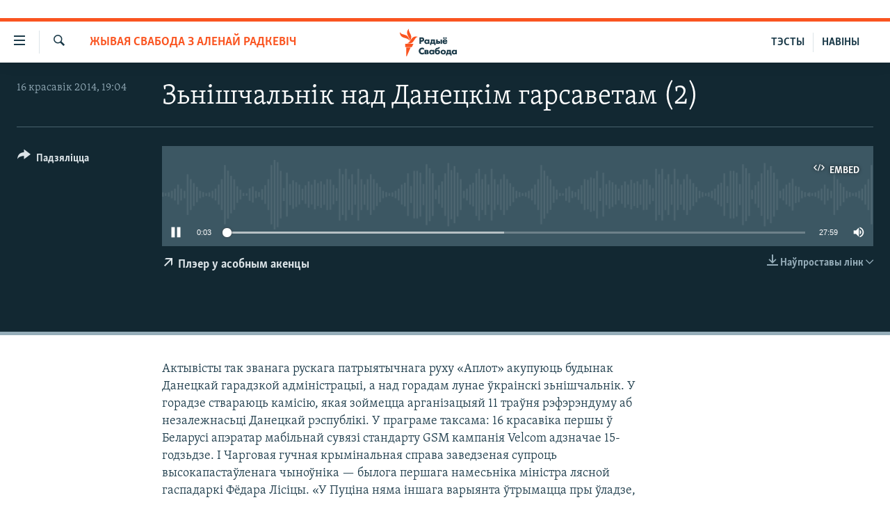

--- FILE ---
content_type: text/html; charset=utf-8
request_url: https://www.svaboda.org/a/26454971.html
body_size: 14468
content:

<!DOCTYPE html>
<html lang="be" dir="ltr" class="no-js">
<head>
<link href="/Content/responsive/RFE/be-BY/RFE-be-BY.css?&amp;av=0.0.0.0&amp;cb=372" rel="stylesheet"/>
<script src="https://tags.svaboda.org/rferl-pangea/prod/utag.sync.js"></script> <script type='text/javascript' src='https://www.youtube.com/iframe_api' async></script>
<link rel="manifest" href="/manifest.json">
<script type="text/javascript">
//a general 'js' detection, must be on top level in <head>, due to CSS performance
document.documentElement.className = "js";
var cacheBuster = "372";
var appBaseUrl = "/";
var imgEnhancerBreakpoints = [0, 144, 256, 408, 650, 1023, 1597];
var isLoggingEnabled = false;
var isPreviewPage = false;
var isLivePreviewPage = false;
if (!isPreviewPage) {
window.RFE = window.RFE || {};
window.RFE.cacheEnabledByParam = window.location.href.indexOf('nocache=1') === -1;
const url = new URL(window.location.href);
const params = new URLSearchParams(url.search);
// Remove the 'nocache' parameter
params.delete('nocache');
// Update the URL without the 'nocache' parameter
url.search = params.toString();
window.history.replaceState(null, '', url.toString());
} else {
window.addEventListener('load', function() {
const links = window.document.links;
for (let i = 0; i < links.length; i++) {
links[i].href = '#';
links[i].target = '_self';
}
})
}
// Iframe & Embed detection
var embedProperties = {};
try {
// Reliable way to check if we are in an iframe.
var isIframe = window.self !== window.top;
embedProperties.is_iframe = isIframe;
if (!isIframe) {
embedProperties.embed_context = "main";
} else {
// We are in an iframe. Let's try to access the parent.
// This access will only fail with strict cross-origin (without document.domain).
var parentLocation = window.top.location;
// The access succeeded. Now we explicitly compare the hostname.
if (window.location.hostname === parentLocation.hostname) {
embedProperties.embed_context = "embed_self";
} else {
// Hostname is different (e.g. different subdomain with document.domain)
embedProperties.embed_context = "embed_cross";
}
// Since the access works, we can safely get the details.
embedProperties.url_parent = parentLocation.href;
embedProperties.title_parent = window.top.document.title;
}
} catch (err) {
// We are in an iframe, and an error occurred, probably due to cross-origin restrictions.
embedProperties.is_iframe = true;
embedProperties.embed_context = "embed_cross";
// We cannot access the properties of window.top.
// `document.referrer` can sometimes provide the URL of the parent page.
// It is not 100% reliable, but it is the best we can do in this situation.
embedProperties.url_parent = document.referrer || null;
embedProperties.title_parent = null; // We can't get to the title in a cross-origin scenario.
}
var pwaEnabled = false;
var swCacheDisabled;
</script>
<meta charset="utf-8" />
<title>Зьнішчальнік над Данецкім гарсаветам (2)</title>
<meta name="description" content="Актывісты так званага рускага патрыятычнага руху &#171;Аплот&#187; акупуюць будынак Данецкай гарадзкой адміністрацыі, а над горадам лунае ўкраінскі зьнішчальнік. У горадзе ствараюць камісію, якая зоймецца арганізацыяй 11 траўня рэфэрэндуму аб незалежнасьці Данецкай рэспублікі.
У праграме таксама:
16 красавіка першы ў Беларусі апэратар мабільнай сувязі стандарту GSM кампанія Velcom адзначае 15-годзьдзе. І
Чарговая гучная крымінальная справа заведзеная супроць высокапастаўленага чыноўніка — былога першага намесьніка міністра лясной гаспадаркі Фёдара Лісіцы.
&#171;У Пуціна няма іншага варыянта ўтрымацца пры ўладзе, апроч як пашыраць „імпэрыю“, — лічыць расейскі вайсковы журналіст Аркадзь Бабчанка. — І гэта нарэшце прывядзе да вайны&#187;.
Фэрмэр Мікалай Вінянкоў з Кармянскага раёну, які ня можа атрымаць у карыстаньне зямлю ў Беларусі, езьдзіць вырошчваць збожжа ў Клінцоўскі раён Расеі.
Тэлефануйце ў жывы эфір: +375 29 6514204 (Вэлком),
або ў любы час на аўтаадказьнік у Менску +375 172 663952.
Адрас нашага аўтаадказьніка ў SKYPE: svabodaradio." />
<meta name="keywords" content="Жывая Свабода з Аленай Радкевіч, " />
<meta name="viewport" content="width=device-width, initial-scale=1.0" />
<meta http-equiv="X-UA-Compatible" content="IE=edge" />
<meta name="robots" content="max-image-preview:large"><meta name="google-site-verification" content="5Mz_Kk58TB70UjzJ7dT4vgK_WYtXvz14arGonoSIVtw" />
<meta name="yandex-verification" content="831c33864193ff5b" />
<link href="https://www.svaboda.org/a/26454967.html" rel="canonical" />
<meta name="apple-mobile-web-app-title" content="Радыё Свабода" />
<meta name="apple-mobile-web-app-status-bar-style" content="black" />
<meta name="apple-itunes-app" content="app-id=1528138495, app-argument=//26454971.ltr" />
<meta content="Зьнішчальнік над Данецкім гарсаветам (2)" property="og:title" />
<meta content="Актывісты так званага рускага патрыятычнага руху «Аплот» акупуюць будынак Данецкай гарадзкой адміністрацыі, а над горадам лунае ўкраінскі зьнішчальнік. У горадзе ствараюць камісію, якая зоймецца арганізацыяй 11 траўня рэфэрэндуму аб незалежнасьці Данецкай рэспублікі.
У праграме таксама:
16 красавіка першы ў Беларусі апэратар мабільнай сувязі стандарту GSM кампанія Velcom адзначае 15-годзьдзе. І
Чарговая гучная крымінальная справа заведзеная супроць высокапастаўленага чыноўніка — былога першага намесьніка міністра лясной гаспадаркі Фёдара Лісіцы.
«У Пуціна няма іншага варыянта ўтрымацца пры ўладзе, апроч як пашыраць „імпэрыю“, — лічыць расейскі вайсковы журналіст Аркадзь Бабчанка. — І гэта нарэшце прывядзе да вайны».
Фэрмэр Мікалай Вінянкоў з Кармянскага раёну, які ня можа атрымаць у карыстаньне зямлю ў Беларусі, езьдзіць вырошчваць збожжа ў Клінцоўскі раён Расеі.
Тэлефануйце ў жывы эфір: +375 29 6514204 (Вэлком),
або ў любы час на аўтаадказьнік у Менску +375 172 663952.
Адрас нашага аўтаадказьніка ў SKYPE: svabodaradio." property="og:description" />
<meta content="article" property="og:type" />
<meta content="https://www.svaboda.org/a/26454971.html" property="og:url" />
<meta content="Радыё Свабода" property="og:site_name" />
<meta content="https://www.facebook.com/svaboda.org" property="article:publisher" />
<meta content="https://www.svaboda.org/Content/responsive/RFE/be-BY/img/top_logo_news.png" property="og:image" />
<meta content="1200" property="og:image:width" />
<meta content="675" property="og:image:height" />
<meta content="site logo" property="og:image:alt" />
<meta content="639500409416371" property="fb:app_id" />
<meta content="player" name="twitter:card" />
<meta content="@svaboda" name="twitter:site" />
<meta content="https://www.svaboda.org/embed/player/article/26454971.html" name="twitter:player" />
<meta content="435" name="twitter:player:width" />
<meta content="314" name="twitter:player:height" />
<meta content="https://rfe-audio.rferl.org/br/2014/04/16/20140416-160400-br-program.mp3" name="twitter:player:stream" />
<meta content="audio/mpeg; codecs=&quot;mp3&quot;" name="twitter:player:stream:content_type" />
<meta content="Зьнішчальнік над Данецкім гарсаветам (2)" name="twitter:title" />
<meta content="Актывісты так званага рускага патрыятычнага руху «Аплот» акупуюць будынак Данецкай гарадзкой адміністрацыі, а над горадам лунае ўкраінскі зьнішчальнік. У горадзе ствараюць камісію, якая зоймецца арганізацыяй 11 траўня рэфэрэндуму аб незалежнасьці Данецкай рэспублікі.
У праграме таксама:
16 красавіка першы ў Беларусі апэратар мабільнай сувязі стандарту GSM кампанія Velcom адзначае 15-годзьдзе. І
Чарговая гучная крымінальная справа заведзеная супроць высокапастаўленага чыноўніка — былога першага намесьніка міністра лясной гаспадаркі Фёдара Лісіцы.
«У Пуціна няма іншага варыянта ўтрымацца пры ўладзе, апроч як пашыраць „імпэрыю“, — лічыць расейскі вайсковы журналіст Аркадзь Бабчанка. — І гэта нарэшце прывядзе да вайны».
Фэрмэр Мікалай Вінянкоў з Кармянскага раёну, які ня можа атрымаць у карыстаньне зямлю ў Беларусі, езьдзіць вырошчваць збожжа ў Клінцоўскі раён Расеі.
Тэлефануйце ў жывы эфір: +375 29 6514204 (Вэлком),
або ў любы час на аўтаадказьнік у Менску +375 172 663952.
Адрас нашага аўтаадказьніка ў SKYPE: svabodaradio." name="twitter:description" />
<link rel="amphtml" href="https://www.svaboda.org/amp/26454971.html" />
<script src="/Scripts/responsive/infographics.b?v=dVbZ-Cza7s4UoO3BqYSZdbxQZVF4BOLP5EfYDs4kqEo1&amp;av=0.0.0.0&amp;cb=372"></script>
<script src="/Scripts/responsive/loader.b?v=C-JLefdHQ4ECvt5x4bMsJCTq2VRkcN8JUkP-IB-DzAI1&amp;av=0.0.0.0&amp;cb=372"></script>
<link rel="icon" type="image/svg+xml" href="/Content/responsive/RFE/img/webApp/favicon.svg" />
<link rel="alternate icon" href="/Content/responsive/RFE/img/webApp/favicon.ico" />
<link rel="mask-icon" color="#ea6903" href="/Content/responsive/RFE/img/webApp/favicon_safari.svg" />
<link rel="apple-touch-icon" sizes="152x152" href="/Content/responsive/RFE/img/webApp/ico-152x152.png" />
<link rel="apple-touch-icon" sizes="144x144" href="/Content/responsive/RFE/img/webApp/ico-144x144.png" />
<link rel="apple-touch-icon" sizes="114x114" href="/Content/responsive/RFE/img/webApp/ico-114x114.png" />
<link rel="apple-touch-icon" sizes="72x72" href="/Content/responsive/RFE/img/webApp/ico-72x72.png" />
<link rel="apple-touch-icon-precomposed" href="/Content/responsive/RFE/img/webApp/ico-57x57.png" />
<link rel="icon" sizes="192x192" href="/Content/responsive/RFE/img/webApp/ico-192x192.png" />
<link rel="icon" sizes="128x128" href="/Content/responsive/RFE/img/webApp/ico-128x128.png" />
<meta name="msapplication-TileColor" content="#ffffff" />
<meta name="msapplication-TileImage" content="/Content/responsive/RFE/img/webApp/ico-144x144.png" />
<link rel="preload" href="/Content/responsive/fonts/Skolar-Lt_LatnCyrl_v2.4.woff" type="font/woff" as="font" crossorigin="anonymous" />
<link rel="alternate" type="application/rss+xml" title="RFE/RL - Top Stories [RSS]" href="/api/" />
<link rel="sitemap" type="application/rss+xml" href="/sitemap.xml" />
<script type="text/javascript">
var analyticsData = Object.assign(embedProperties, {url:"https://www.svaboda.org/a/26454971.html",property_id:"423",article_uid:"26454971",page_title:"Зьнішчальнік над Данецкім гарсаветам (2)",page_type:"scheduleraudio",content_type:"audio",subcontent_type:"scheduleraudio",last_modified:"2014-04-16 16:04:00Z",pub_datetime:"2014-04-16 16:04:00Z",section:"жывая свабода з аленай радкевіч",english_section:"live-liberty-alena-radkevich",byline:"",categories:"live-liberty-alena-radkevich",domain:"www.svaboda.org",language:"Belarusian",language_service:"RFERL Belarusian",platform:"web",copied:"no",copied_article:"",copied_title:"",runs_js:"Yes",cms_release:"8.45.0.0.372",enviro_type:"prod",slug:"",entity:"RFE",short_language_service:"BEL",platform_short:"W",page_name:"Зьнішчальнік над Данецкім гарсаветам (2)"});
// Push Analytics data as GTM message (without "event" attribute and before GTM initialization)
window.dataLayer = window.dataLayer || [];
window.dataLayer.push(analyticsData);
</script>
<script type="text/javascript" data-cookiecategory="analytics">
var gtmEventObject = {event: 'page_meta_ready'};window.dataLayer = window.dataLayer || [];window.dataLayer.push(gtmEventObject);
var renderGtm = "true";
if (renderGtm === "true") {
(function(w,d,s,l,i){w[l]=w[l]||[];w[l].push({'gtm.start':new Date().getTime(),event:'gtm.js'});var f=d.getElementsByTagName(s)[0],j=d.createElement(s),dl=l!='dataLayer'?'&l='+l:'';j.async=true;j.src='//www.googletagmanager.com/gtm.js?id='+i+dl;f.parentNode.insertBefore(j,f);})(window,document,'script','dataLayer','GTM-WXZBPZ');
}
</script>
</head>
<body class=" nav-no-loaded cc_theme pg-media use-sticky-share js-category-to-nav pg-audio nojs-images ">
<noscript><iframe src="https://www.googletagmanager.com/ns.html?id=GTM-WXZBPZ" height="0" width="0" style="display:none;visibility:hidden"></iframe></noscript> <script type="text/javascript" data-cookiecategory="analytics">
var gtmEventObject = {event: 'page_meta_ready'};window.dataLayer = window.dataLayer || [];window.dataLayer.push(gtmEventObject);
var renderGtm = "true";
if (renderGtm === "true") {
(function(w,d,s,l,i){w[l]=w[l]||[];w[l].push({'gtm.start':new Date().getTime(),event:'gtm.js'});var f=d.getElementsByTagName(s)[0],j=d.createElement(s),dl=l!='dataLayer'?'&l='+l:'';j.async=true;j.src='//www.googletagmanager.com/gtm.js?id='+i+dl;f.parentNode.insertBefore(j,f);})(window,document,'script','dataLayer','GTM-WXZBPZ');
}
</script>
<!--Analytics tag js version start-->
<script type="text/javascript" data-cookiecategory="analytics">
var utag_data = Object.assign({}, analyticsData, {pub_year:"2014",pub_month:"04",pub_day:"16",pub_hour:"16",pub_weekday:"Wednesday"});
if(typeof(TealiumTagFrom)==='function' && typeof(TealiumTagSearchKeyword)==='function') {
var utag_from=TealiumTagFrom();var utag_searchKeyword=TealiumTagSearchKeyword();
if(utag_searchKeyword!=null && utag_searchKeyword!=='' && utag_data["search_keyword"]==null) utag_data["search_keyword"]=utag_searchKeyword;if(utag_from!=null && utag_from!=='') utag_data["from"]=TealiumTagFrom();}
if(window.top!== window.self&&utag_data.page_type==="snippet"){utag_data.page_type = 'iframe';}
try{if(window.top!==window.self&&window.self.location.hostname===window.top.location.hostname){utag_data.platform = 'self-embed';utag_data.platform_short = 'se';}}catch(e){if(window.top!==window.self&&window.self.location.search.includes("platformType=self-embed")){utag_data.platform = 'cross-promo';utag_data.platform_short = 'cp';}}
(function(a,b,c,d){ a="https://tags.svaboda.org/rferl-pangea/prod/utag.js"; b=document;c="script";d=b.createElement(c);d.src=a;d.type="text/java"+c;d.async=true; a=b.getElementsByTagName(c)[0];a.parentNode.insertBefore(d,a); })();
</script>
<!--Analytics tag js version end-->
<!-- Analytics tag management NoScript -->
<noscript>
<img style="position: absolute; border: none;" src="https://ssc.svaboda.org/b/ss/bbgprod,bbgentityrferl/1/G.4--NS/1455798858?pageName=rfe%3abel%3aw%3ascheduleraudio%3a%d0%97%d1%8c%d0%bd%d1%96%d1%88%d1%87%d0%b0%d0%bb%d1%8c%d0%bd%d1%96%d0%ba%20%d0%bd%d0%b0%d0%b4%20%d0%94%d0%b0%d0%bd%d0%b5%d1%86%d0%ba%d1%96%d0%bc%20%d0%b3%d0%b0%d1%80%d1%81%d0%b0%d0%b2%d0%b5%d1%82%d0%b0%d0%bc%20%282%29&amp;c6=%d0%97%d1%8c%d0%bd%d1%96%d1%88%d1%87%d0%b0%d0%bb%d1%8c%d0%bd%d1%96%d0%ba%20%d0%bd%d0%b0%d0%b4%20%d0%94%d0%b0%d0%bd%d0%b5%d1%86%d0%ba%d1%96%d0%bc%20%d0%b3%d0%b0%d1%80%d1%81%d0%b0%d0%b2%d0%b5%d1%82%d0%b0%d0%bc%20%282%29&amp;v36=8.45.0.0.372&amp;v6=D=c6&amp;g=https%3a%2f%2fwww.svaboda.org%2fa%2f26454971.html&amp;c1=D=g&amp;v1=D=g&amp;events=event1&amp;c16=rferl%20belarusian&amp;v16=D=c16&amp;c5=live-liberty-alena-radkevich&amp;v5=D=c5&amp;ch=%d0%96%d1%8b%d0%b2%d0%b0%d1%8f%20%d0%a1%d0%b2%d0%b0%d0%b1%d0%be%d0%b4%d0%b0%20%d0%b7%20%d0%90%d0%bb%d0%b5%d0%bd%d0%b0%d0%b9%20%d0%a0%d0%b0%d0%b4%d0%ba%d0%b5%d0%b2%d1%96%d1%87&amp;c15=belarusian&amp;v15=D=c15&amp;c4=audio&amp;v4=D=c4&amp;c14=26454971&amp;v14=D=c14&amp;v20=no&amp;c17=web&amp;v17=D=c17&amp;mcorgid=518abc7455e462b97f000101%40adobeorg&amp;server=www.svaboda.org&amp;pageType=D=c4&amp;ns=bbg&amp;v29=D=server&amp;v25=rfe&amp;v30=423&amp;v105=D=User-Agent " alt="analytics" width="1" height="1" /></noscript>
<!-- End of Analytics tag management NoScript -->
<div class="google-translate-container">
<div id="google_translate_element" data-page-language="be" data-included-languages="ru,be"></div>
</div>
<!--*** Accessibility links - For ScreenReaders only ***-->
<section>
<div class="sr-only">
<h2>Лінкі ўнівэрсальнага доступу</h2>
<ul>
<li><a href="#content" data-disable-smooth-scroll="1">Перайсьці да галоўнага зьместу</a></li>
<li><a href="#navigation" data-disable-smooth-scroll="1">Перайсьці да галоўнай навігацыі</a></li>
<li><a href="#txtHeaderSearch" data-disable-smooth-scroll="1">Перайсьці да пошуку</a></li>
</ul>
</div>
</section>
<div dir="ltr">
<div id="page">
<aside>
<div class="ctc-message pos-fix">
<div class="ctc-message__inner">Спасылка скапіявалася</div>
</div>
</aside>
<div class="hdr-20 hdr-20--big">
<div class="hdr-20__inner">
<div class="hdr-20__max pos-rel">
<div class="hdr-20__side hdr-20__side--primary d-flex">
<label data-for="main-menu-ctrl" data-switcher-trigger="true" data-switch-target="main-menu-ctrl" class="burger hdr-trigger pos-rel trans-trigger" data-trans-evt="click" data-trans-id="menu">
<span class="ico ico-close hdr-trigger__ico hdr-trigger__ico--close burger__ico burger__ico--close"></span>
<span class="ico ico-menu hdr-trigger__ico hdr-trigger__ico--open burger__ico burger__ico--open"></span>
</label>
<div class="menu-pnl pos-fix trans-target" data-switch-target="main-menu-ctrl" data-trans-id="menu">
<div class="menu-pnl__inner">
<nav class="main-nav menu-pnl__item menu-pnl__item--first">
<ul class="main-nav__list accordeon" data-analytics-tales="false" data-promo-name="link" data-location-name="nav,secnav">
<li class="main-nav__item accordeon__item" data-switch-target="menu-item-612">
<label class="main-nav__item-name main-nav__item-name--label accordeon__control-label" data-switcher-trigger="true" data-for="menu-item-612">
Навіны
<span class="ico ico-chevron-down main-nav__chev"></span>
</label>
<div class="main-nav__sub-list">
<a class="main-nav__item-name main-nav__item-name--link main-nav__item-name--sub" href="/naviny" title="Усе навіны" data-item-name="all-news" >Усе навіны</a>
<a class="main-nav__item-name main-nav__item-name--link main-nav__item-name--sub" href="/video-photo" title="Відэа і фота" data-item-name="videa" >Відэа і фота</a>
<a class="main-nav__item-name main-nav__item-name--link main-nav__item-name--sub" href="/people" title="Людзі" data-item-name="Society" >Людзі</a>
<a class="main-nav__item-name main-nav__item-name--link main-nav__item-name--sub" href="/politics" title="Палітыка" data-item-name="Politics" >Палітыка</a>
<a class="main-nav__item-name main-nav__item-name--link main-nav__item-name--sub" href="/economy" title="Эканоміка" data-item-name="Economics" >Эканоміка</a>
<a class="main-nav__item-name main-nav__item-name--link main-nav__item-name--sub" href="/russian-aggression-against-ukraine" title="Вайна" data-item-name="ahresija-raseji" >Вайна</a>
<a class="main-nav__item-name main-nav__item-name--link main-nav__item-name--sub" href="/belarusians-at-war" title="Беларусы на вайне" data-item-name="belarusy-na-vajnie" >Беларусы на вайне</a>
<a class="main-nav__item-name main-nav__item-name--link main-nav__item-name--sub" href="/political-prisoners" title="Палітвязьні" data-item-name="palitviazni" >Палітвязьні</a>
<a class="main-nav__item-name main-nav__item-name--link main-nav__item-name--sub" href="/culture" title="Культура" data-item-name="Culture" >Культура</a>
<a class="main-nav__item-name main-nav__item-name--link main-nav__item-name--sub" href="/calendar" title="Каляндар" data-item-name="uzo-sionnia" >Каляндар</a>
</div>
</li>
<li class="main-nav__item accordeon__item" data-switch-target="menu-item-3364">
<label class="main-nav__item-name main-nav__item-name--label accordeon__control-label" data-switcher-trigger="true" data-for="menu-item-3364">
Толькі на свабодзе
<span class="ico ico-chevron-down main-nav__chev"></span>
</label>
<div class="main-nav__sub-list">
<a class="main-nav__item-name main-nav__item-name--link main-nav__item-name--sub" href="/testy" title="Тэсты" data-item-name="Quizzes" >Тэсты</a>
<a class="main-nav__item-name main-nav__item-name--link main-nav__item-name--sub" href="/opinion" title="Блогі" data-item-name="blog" >Блогі</a>
<a class="main-nav__item-name main-nav__item-name--link main-nav__item-name--sub" href="/history-on-liberty" title="ГІСТОРЫЯ НА СВАБОДЗЕ" data-item-name="history-on-liberty" >ГІСТОРЫЯ НА СВАБОДЗЕ</a>
<a class="main-nav__item-name main-nav__item-name--link main-nav__item-name--sub" href="https://www.svaboda.org/padkasty" title="падкасты" data-item-name="podcasts" >падкасты</a>
<a class="main-nav__item-name main-nav__item-name--link main-nav__item-name--sub" href="/library" title="Кнігі" data-item-name="books" >Кнігі</a>
<a class="main-nav__item-name main-nav__item-name--link main-nav__item-name--sub" href="https://www.svaboda.org/a/32183339.html" title="Аўдыёкнігі" >Аўдыёкнігі</a>
<a class="main-nav__item-name main-nav__item-name--link main-nav__item-name--sub" href="https://www.youtube.com/channel/UCQtg_BBCxa_iGaddhQ7_jyg" title="PREMIUM" >PREMIUM</a>
<a class="main-nav__item-name main-nav__item-name--link main-nav__item-name--sub" href="/Belarusian-language" title="МОВА" data-item-name="mova" >МОВА</a>
<a class="main-nav__item-name main-nav__item-name--link main-nav__item-name--sub" href="/z/622" title="НА ХВАЛЯХ СВАБОДЫ" data-item-name="_60thanniversary" >НА ХВАЛЯХ СВАБОДЫ</a>
</div>
</li>
<li class="main-nav__item accordeon__item" data-switch-target="menu-item-3365">
<label class="main-nav__item-name main-nav__item-name--label accordeon__control-label" data-switcher-trigger="true" data-for="menu-item-3365">
Сувязь
<span class="ico ico-chevron-down main-nav__chev"></span>
</label>
<div class="main-nav__sub-list">
<a class="main-nav__item-name main-nav__item-name--link main-nav__item-name--sub" href="/circumvent-censorship" title="Абысьці блякаваньне" data-item-name="how-to-circumvent-censorship" >Абысьці блякаваньне</a>
<a class="main-nav__item-name main-nav__item-name--link main-nav__item-name--sub" href="/suviaz-z-redakcyjaj" title="Падзяліцца інфармацыяй" data-item-name="Contact us safely" >Падзяліцца інфармацыяй</a>
</div>
</li>
<li class="main-nav__item accordeon__item" data-switch-target="menu-item-1453">
<label class="main-nav__item-name main-nav__item-name--label accordeon__control-label" data-switcher-trigger="true" data-for="menu-item-1453">
ПАДПІСАЦЦА
<span class="ico ico-chevron-down main-nav__chev"></span>
</label>
<div class="main-nav__sub-list">
<a class="main-nav__item-name main-nav__item-name--link main-nav__item-name--sub" href="/rss.html?tab=Rss" title="RSS" >RSS</a>
<a class="main-nav__item-name main-nav__item-name--link main-nav__item-name--sub" href="https://www.svaboda.org/padkasty" title="падкасты" >падкасты</a>
<a class="main-nav__item-name main-nav__item-name--link main-nav__item-name--sub" href="http://facebook.com/svaboda.org" title="facebook" target="_blank" rel="noopener">facebook</a>
<a class="main-nav__item-name main-nav__item-name--link main-nav__item-name--sub" href="http://twitter.com/svaboda" title="twitter" target="_blank" rel="noopener">twitter</a>
</div>
</li>
</ul>
</nav>
<div class="menu-pnl__item menu-pnl__item--social">
<h5 class="menu-pnl__sub-head">Сачыце за абнаўленьнямі</h5>
<a href="https://www.facebook.com/svaboda.org" title="Мы на Фэйсбуку" data-analytics-text="follow_on_facebook" class="btn btn--rounded btn--social-inverted menu-pnl__btn js-social-btn btn-facebook" target="_blank" rel="noopener">
<span class="ico ico-facebook-alt ico--rounded"></span>
</a>
<a href="https://twitter.com/svaboda" title="Мы на Твітэры" data-analytics-text="follow_on_twitter" class="btn btn--rounded btn--social-inverted menu-pnl__btn js-social-btn btn-twitter" target="_blank" rel="noopener">
<span class="ico ico-twitter ico--rounded"></span>
</a>
<a href="https://www.youtube.com/channel/UC5rVi7GRsGLGNK2T2JzwoFA?sub_confirmation=1" title="Мы на Youtube" data-analytics-text="follow_on_youtube" class="btn btn--rounded btn--social-inverted menu-pnl__btn js-social-btn btn-youtube" target="_blank" rel="noopener">
<span class="ico ico-youtube ico--rounded"></span>
</a>
<a href="https://soundcloud.com/svaboda" title="Мы на SoundCloud" data-analytics-text="follow_on_soundcloud" class="btn btn--rounded btn--social-inverted menu-pnl__btn js-social-btn btn-soundcloud" target="_blank" rel="noopener">
<span class="ico ico-soundcloud ico--rounded"></span>
</a>
<a href="https://www.instagram.com/radiosvaboda/" title="Мы на Instagram" data-analytics-text="follow_on_instagram" class="btn btn--rounded btn--social-inverted menu-pnl__btn js-social-btn btn-instagram" target="_blank" rel="noopener">
<span class="ico ico-instagram ico--rounded"></span>
</a>
<a href="https://t.me/radiosvaboda" title="Мы на Telegram" data-analytics-text="follow_on_telegram" class="btn btn--rounded btn--social-inverted menu-pnl__btn js-social-btn btn-telegram" target="_blank" rel="noopener">
<span class="ico ico-telegram ico--rounded"></span>
</a>
</div>
<div class="menu-pnl__item">
<a href="/navigation/allsites" class="menu-pnl__item-link">
<span class="ico ico-languages "></span>
Усе сайты РС/РСЭ
</a>
</div>
</div>
</div>
<label data-for="top-search-ctrl" data-switcher-trigger="true" data-switch-target="top-search-ctrl" class="top-srch-trigger hdr-trigger">
<span class="ico ico-close hdr-trigger__ico hdr-trigger__ico--close top-srch-trigger__ico top-srch-trigger__ico--close"></span>
<span class="ico ico-search hdr-trigger__ico hdr-trigger__ico--open top-srch-trigger__ico top-srch-trigger__ico--open"></span>
</label>
<div class="srch-top srch-top--in-header" data-switch-target="top-search-ctrl">
<div class="container">
<form action="/s" class="srch-top__form srch-top__form--in-header" id="form-topSearchHeader" method="get" role="search"><label for="txtHeaderSearch" class="sr-only">Шукаць</label>
<input type="text" id="txtHeaderSearch" name="k" placeholder="шукаць тэкст..." accesskey="s" value="" class="srch-top__input analyticstag-event" onkeydown="if (event.keyCode === 13) { FireAnalyticsTagEventOnSearch('search', $dom.get('#txtHeaderSearch')[0].value) }" />
<button title="Шукаць" type="submit" class="btn btn--top-srch analyticstag-event" onclick="FireAnalyticsTagEventOnSearch('search', $dom.get('#txtHeaderSearch')[0].value) ">
<span class="ico ico-search"></span>
</button></form>
</div>
</div>
<a href="/" class="main-logo-link">
<img src="/Content/responsive/RFE/be-BY/img/logo-compact.svg" class="main-logo main-logo--comp" alt="site logo">
<img src="/Content/responsive/RFE/be-BY/img/logo.svg" class="main-logo main-logo--big" alt="site logo">
</a>
</div>
<div class="hdr-20__side hdr-20__side--secondary d-flex">
<a href="/z/16621" title="НАВІНЫ" class="hdr-20__secondary-item hdr-20__secondary-item--lang" data-item-name="satellite">
НАВІНЫ
</a>
<a href="https://www.svaboda.org/testy" title="ТЭСТЫ" class="hdr-20__secondary-item hdr-20__secondary-item--lang" data-item-name="satellite">
ТЭСТЫ
</a>
<a href="/s" title="Шукаць" class="hdr-20__secondary-item hdr-20__secondary-item--search" data-item-name="search">
<span class="ico ico-search hdr-20__secondary-icon hdr-20__secondary-icon--search"></span>
</a>
<div class="srch-bottom">
<form action="/s" class="srch-bottom__form d-flex" id="form-bottomSearch" method="get" role="search"><label for="txtSearch" class="sr-only">Шукаць</label>
<input type="search" id="txtSearch" name="k" placeholder="шукаць тэкст..." accesskey="s" value="" class="srch-bottom__input analyticstag-event" onkeydown="if (event.keyCode === 13) { FireAnalyticsTagEventOnSearch('search', $dom.get('#txtSearch')[0].value) }" />
<button title="Шукаць" type="submit" class="btn btn--bottom-srch analyticstag-event" onclick="FireAnalyticsTagEventOnSearch('search', $dom.get('#txtSearch')[0].value) ">
<span class="ico ico-search"></span>
</button></form>
</div>
</div>
<img src="/Content/responsive/RFE/be-BY/img/logo-print.gif" class="logo-print" loading="lazy" alt="site logo">
<img src="/Content/responsive/RFE/be-BY/img/logo-print_color.png" class="logo-print logo-print--color" loading="lazy" alt="site logo">
</div>
</div>
</div>
<script>
if (document.body.className.indexOf('pg-home') > -1) {
var nav2In = document.querySelector('.hdr-20__inner');
var nav2Sec = document.querySelector('.hdr-20__side--secondary');
var secStyle = window.getComputedStyle(nav2Sec);
if (nav2In && window.pageYOffset < 150 && secStyle['position'] !== 'fixed') {
nav2In.classList.add('hdr-20__inner--big')
}
}
</script>
<div class="c-hlights c-hlights--breaking c-hlights--no-item" data-hlight-display="mobile,desktop">
<div class="c-hlights__wrap container p-0">
<div class="c-hlights__nav">
<a role="button" href="#" title="Папярэдняя старонка">
<span class="ico ico-chevron-backward m-0"></span>
<span class="sr-only">Папярэдняя старонка</span>
</a>
<a role="button" href="#" title="Наступная старонка">
<span class="ico ico-chevron-forward m-0"></span>
<span class="sr-only">Наступная старонка</span>
</a>
</div>
<span class="c-hlights__label">
<span class="">Гарачыя навіны!</span>
<span class="switcher-trigger">
<label data-for="more-less-1" data-switcher-trigger="true" class="switcher-trigger__label switcher-trigger__label--more p-b-0" title="Паказаць яшчэ">
<span class="ico ico-chevron-down"></span>
</label>
<label data-for="more-less-1" data-switcher-trigger="true" class="switcher-trigger__label switcher-trigger__label--less p-b-0" title="Паказаць менш">
<span class="ico ico-chevron-up"></span>
</label>
</span>
</span>
<ul class="c-hlights__items switcher-target" data-switch-target="more-less-1">
</ul>
</div>
</div> <div id="content">
<div class="media-container">
<div class="container">
<div class="hdr-container">
<div class="row">
<div class="col-category col-xs-12 col-md-2 pull-left"> <div class="category js-category">
<a class="" href="/z/16579">Жывая Свабода з Аленай Радкевіч</a> </div>
</div><div class="col-title col-xs-12 col-lg-10 pull-right"> <h1 class="">
Зьнішчальнік над Данецкім гарсаветам (2)
</h1>
</div><div class="col-publishing-details col-xs-12 col-md-2 pull-left"> <div class="publishing-details ">
<div class="published">
<span class="date" >
<time pubdate="pubdate" datetime="2014-04-16T19:04:00+03:00">
16 красавік 2014, 19:04
</time>
</span>
</div>
</div>
</div><div class="col-lg-12 separator"> <div class="separator">
<hr class="title-line" />
</div>
</div><div class="col-multimedia col-xs-12 col-md-10 pull-right"> <div class="media-pholder media-pholder--audio ">
<div class="c-sticky-container" data-poster="">
<div class="c-sticky-element" data-sp_api="pangea-video" data-persistent data-persistent-browse-out >
<div class="c-mmp c-mmp--enabled c-mmp--loading c-mmp--audio c-mmp--detail c-sticky-element__swipe-el"
data-player_id="" data-title="Зьнішчальнік над Данецкім гарсаветам (2)" data-hide-title="False"
data-breakpoint_s="320" data-breakpoint_m="640" data-breakpoint_l="992"
data-hlsjs-src="/Scripts/responsive/hls.b"
data-bypass-dash-for-vod="true"
data-bypass-dash-for-live-video="true"
data-bypass-dash-for-live-audio="true"
data-media-id="26454971"
id="player26454971">
<div class="c-mmp__poster js-poster">
</div>
<a class="c-mmp__fallback-link" href="javascript:void(0)">
<span class="c-mmp__fallback-link-icon">
<span class="ico ico-audio"></span>
</span>
</a>
<div class="c-spinner">
<img src="/Content/responsive/img/player-spinner.png" alt="пачакайце" title="пачакайце" />
</div>
<div class="c-mmp__player">
<audio src="https://rfe-audio.rferl.org/br/2014/04/16/20140416-160400-br-program.mp3" data-fallbacksrc="" data-fallbacktype="" data-type="audio/mpeg" data-info="" data-sources="" data-pub_datetime="2014-04-17 13:04:00Z" data-lt-on-play="0" data-lt-url="" data-autoplay data-preload webkit-playsinline="webkit-playsinline" playsinline="playsinline" style="width:100%;height:140px" title="Зьнішчальнік над Данецкім гарсаветам (2)">
</audio>
</div>
<div class="c-mmp__overlay c-mmp__overlay--title c-mmp__overlay--partial c-mmp__overlay--disabled c-mmp__overlay--slide-from-top js-c-mmp__title-overlay">
<span class="c-mmp__overlay-actions c-mmp__overlay-actions-top js-overlay-actions">
<span class="c-mmp__overlay-actions-link c-mmp__overlay-actions-link--embed js-btn-embed-overlay" title="Embed">
<span class="c-mmp__overlay-actions-link-ico ico ico-embed-code"></span>
<span class="c-mmp__overlay-actions-link-text">Embed</span>
</span>
<span class="c-mmp__overlay-actions-link c-mmp__overlay-actions-link--close-sticky c-sticky-element__close-el" title="close">
<span class="c-mmp__overlay-actions-link-ico ico ico-close"></span>
</span>
</span>
<div class="c-mmp__overlay-title js-overlay-title">
<h5 class="c-mmp__overlay-media-title">
<a class="js-media-title-link" href="/a/26454971.html" target="_blank" rel="noopener" title="Зьнішчальнік над Данецкім гарсаветам (2)">Зьнішчальнік над Данецкім гарсаветам (2)</a>
</h5>
</div>
</div>
<div class="c-mmp__overlay c-mmp__overlay--sharing c-mmp__overlay--disabled c-mmp__overlay--slide-from-bottom js-c-mmp__sharing-overlay">
<span class="c-mmp__overlay-actions">
<span class="c-mmp__overlay-actions-link c-mmp__overlay-actions-link--embed js-btn-embed-overlay" title="Embed">
<span class="c-mmp__overlay-actions-link-ico ico ico-embed-code"></span>
<span class="c-mmp__overlay-actions-link-text">Embed</span>
</span>
<span class="c-mmp__overlay-actions-link c-mmp__overlay-actions-link--close js-btn-close-overlay" title="close">
<span class="c-mmp__overlay-actions-link-ico ico ico-close"></span>
</span>
</span>
<div class="c-mmp__overlay-tabs">
<div class="c-mmp__overlay-tab c-mmp__overlay-tab--disabled c-mmp__overlay-tab--slide-backward js-tab-embed-overlay" data-trigger="js-btn-embed-overlay" data-embed-source="//www.svaboda.org/embed/player/0/26454971.html?type=audio" role="form">
<div class="c-mmp__overlay-body c-mmp__overlay-body--centered-vertical">
<div class="column">
<div class="c-mmp__status-msg ta-c js-message-embed-code-copied" role="tooltip">
The code has been copied to your clipboard.
</div>
<div class="c-mmp__form-group ta-c">
<input type="text" name="embed_code" class="c-mmp__input-text js-embed-code" dir="ltr" value="" readonly />
<span class="c-mmp__input-btn js-btn-copy-embed-code" title="Copy to clipboard"><span class="ico ico-content-copy"></span></span>
</div>
</div>
</div>
</div>
<div class="c-mmp__overlay-tab c-mmp__overlay-tab--disabled c-mmp__overlay-tab--slide-forward js-tab-sharing-overlay" data-trigger="js-btn-sharing-overlay" role="form">
<div class="c-mmp__overlay-body c-mmp__overlay-body--centered-vertical">
<div class="column">
<div class="c-mmp__status-msg ta-c js-message-share-url-copied" role="tooltip">
The URL has been copied to your clipboard
</div>
<div class="not-apply-to-sticky audio-fl-bwd">
<aside class="player-content-share share share--mmp" role="complementary"
data-share-url="https://www.svaboda.org/a/26454971.html" data-share-title="Зьнішчальнік над Данецкім гарсаветам (2)" data-share-text="">
<ul class="share__list">
<li class="share__item">
<a href="https://facebook.com/sharer.php?u=https%3a%2f%2fwww.svaboda.org%2fa%2f26454971.html"
data-analytics-text="share_on_facebook"
title="Facebook" target="_blank"
class="btn bg-transparent js-social-btn">
<span class="ico ico-facebook fs_xl "></span>
</a>
</li>
<li class="share__item">
<a href="https://twitter.com/share?url=https%3a%2f%2fwww.svaboda.org%2fa%2f26454971.html&amp;text=%d0%97%d1%8c%d0%bd%d1%96%d1%88%d1%87%d0%b0%d0%bb%d1%8c%d0%bd%d1%96%d0%ba+%d0%bd%d0%b0%d0%b4+%d0%94%d0%b0%d0%bd%d0%b5%d1%86%d0%ba%d1%96%d0%bc+%d0%b3%d0%b0%d1%80%d1%81%d0%b0%d0%b2%d0%b5%d1%82%d0%b0%d0%bc+(2)"
data-analytics-text="share_on_twitter"
title="X (Twitter)" target="_blank"
class="btn bg-transparent js-social-btn">
<span class="ico ico-twitter fs_xl "></span>
</a>
</li>
<li class="share__item">
<a href="/a/26454971.html" title="Share this media" class="btn bg-transparent" target="_blank" rel="noopener">
<span class="ico ico-ellipsis fs_xl "></span>
</a>
</li>
</ul>
</aside>
</div>
<hr class="c-mmp__separator-line audio-fl-bwd xs-hidden s-hidden" />
<div class="c-mmp__form-group ta-c audio-fl-bwd xs-hidden s-hidden">
<input type="text" name="share_url" class="c-mmp__input-text js-share-url" value="https://www.svaboda.org/a/26454971.html" dir="ltr" readonly />
<span class="c-mmp__input-btn js-btn-copy-share-url" title="Copy to clipboard"><span class="ico ico-content-copy"></span></span>
</div>
</div>
</div>
</div>
</div>
</div>
<div class="c-mmp__overlay c-mmp__overlay--settings c-mmp__overlay--disabled c-mmp__overlay--slide-from-bottom js-c-mmp__settings-overlay">
<span class="c-mmp__overlay-actions">
<span class="c-mmp__overlay-actions-link c-mmp__overlay-actions-link--close js-btn-close-overlay" title="close">
<span class="c-mmp__overlay-actions-link-ico ico ico-close"></span>
</span>
</span>
<div class="c-mmp__overlay-body c-mmp__overlay-body--centered-vertical">
<div class="column column--scrolling js-sources"></div>
</div>
</div>
<div class="c-mmp__overlay c-mmp__overlay--disabled js-c-mmp__disabled-overlay">
<div class="c-mmp__overlay-body c-mmp__overlay-body--centered-vertical">
<div class="column">
<p class="ta-c"><span class="ico ico-clock"></span>No media source currently available</p>
</div>
</div>
</div>
<div class="c-mmp__cpanel-container js-cpanel-container">
<div class="c-mmp__cpanel c-mmp__cpanel--hidden">
<div class="c-mmp__cpanel-playback-controls">
<span class="c-mmp__cpanel-btn c-mmp__cpanel-btn--play js-btn-play" title="play">
<span class="ico ico-play m-0"></span>
</span>
<span class="c-mmp__cpanel-btn c-mmp__cpanel-btn--pause js-btn-pause" title="pause">
<span class="ico ico-pause m-0"></span>
</span>
</div>
<div class="c-mmp__cpanel-progress-controls">
<span class="c-mmp__cpanel-progress-controls-current-time js-current-time" dir="ltr">0:00</span>
<span class="c-mmp__cpanel-progress-controls-duration js-duration" dir="ltr">
0:27:59
</span>
<span class="c-mmp__indicator c-mmp__indicator--horizontal" dir="ltr">
<span class="c-mmp__indicator-lines js-progressbar">
<span class="c-mmp__indicator-line c-mmp__indicator-line--range js-playback-range" style="width:100%"></span>
<span class="c-mmp__indicator-line c-mmp__indicator-line--buffered js-playback-buffered" style="width:0%"></span>
<span class="c-mmp__indicator-line c-mmp__indicator-line--tracked js-playback-tracked" style="width:0%"></span>
<span class="c-mmp__indicator-line c-mmp__indicator-line--played js-playback-played" style="width:0%"></span>
<span class="c-mmp__indicator-line c-mmp__indicator-line--live js-playback-live"><span class="strip"></span></span>
<span class="c-mmp__indicator-btn ta-c js-progressbar-btn">
<button class="c-mmp__indicator-btn-pointer" type="button"></button>
</span>
<span class="c-mmp__badge c-mmp__badge--tracked-time c-mmp__badge--hidden js-progressbar-indicator-badge" dir="ltr" style="left:0%">
<span class="c-mmp__badge-text js-progressbar-indicator-badge-text">0:00</span>
</span>
</span>
</span>
</div>
<div class="c-mmp__cpanel-additional-controls">
<span class="c-mmp__cpanel-additional-controls-volume js-volume-controls">
<span class="c-mmp__cpanel-btn c-mmp__cpanel-btn--volume js-btn-volume" title="volume">
<span class="ico ico-volume-unmuted m-0"></span>
</span>
<span class="c-mmp__indicator c-mmp__indicator--vertical js-volume-panel" dir="ltr">
<span class="c-mmp__indicator-lines js-volumebar">
<span class="c-mmp__indicator-line c-mmp__indicator-line--range js-volume-range" style="height:100%"></span>
<span class="c-mmp__indicator-line c-mmp__indicator-line--volume js-volume-level" style="height:0%"></span>
<span class="c-mmp__indicator-slider">
<span class="c-mmp__indicator-btn ta-c c-mmp__indicator-btn--hidden js-volumebar-btn">
<button class="c-mmp__indicator-btn-pointer" type="button"></button>
</span>
</span>
</span>
</span>
</span>
<div class="c-mmp__cpanel-additional-controls-settings js-settings-controls">
<span class="c-mmp__cpanel-btn c-mmp__cpanel-btn--settings-overlay js-btn-settings-overlay" title="source switch">
<span class="ico ico-settings m-0"></span>
</span>
<span class="c-mmp__cpanel-btn c-mmp__cpanel-btn--settings-expand js-btn-settings-expand" title="source switch">
<span class="ico ico-settings m-0"></span>
</span>
<div class="c-mmp__expander c-mmp__expander--sources js-c-mmp__expander--sources">
<div class="c-mmp__expander-content js-sources"></div>
</div>
</div>
</div>
</div>
</div>
</div>
</div>
</div>
<div class="media-download">
<div class="simple-menu">
<span class="handler">
<span class="ico ico-download"></span>
<span class="label">Наўпроставы лінк</span>
<span class="ico ico-chevron-down"></span>
</span>
<div class="inner">
<ul class="subitems">
<li class="subitem">
<a href="https://rfe-audio.rferl.org/br/2014/04/16/20140416-160400-br-program.mp3?download=1" title=" | MP3" class="handler"
onclick="FireAnalyticsTagEventOnDownload(this, 'audio', 26454971, 'Зьнішчальнік над Данецкім гарсаветам (2)', null, '', '2014', '04', '17')">
| MP3
</a>
</li>
</ul>
</div>
</div>
</div>
<button class="btn btn--link btn-popout-player" data-default-display="block" data-popup-url="/pp/26454971/ppt0.html" title="Плэер у асобным акенцы">
<span class="ico ico-arrow-top-right"></span>
<span class="text">Плэер у асобным акенцы</span>
</button>
</div>
</div><div class="col-xs-12 col-md-2 pull-left article-share pos-rel"> <div class="share--box">
<div class="sticky-share-container" style="display:none">
<div class="container">
<a href="https://www.svaboda.org" id="logo-sticky-share">&nbsp;</a>
<div class="pg-title pg-title--sticky-share">
Зьнішчальнік над Данецкім гарсаветам (2)
</div>
<div class="sticked-nav-actions">
<!--This part is for sticky navigation display-->
<p class="buttons link-content-sharing p-0 ">
<button class="btn btn--link btn-content-sharing p-t-0 " id="btnContentSharing" value="text" role="Button" type="" title="Паказаць больш варыянтаў падзяліцца">
<span class="ico ico-share ico--l"></span>
<span class="btn__text ">
Падзяліцца
</span>
</button>
</p>
<aside class="content-sharing js-content-sharing js-content-sharing--apply-sticky content-sharing--sticky"
role="complementary"
data-share-url="https://www.svaboda.org/a/26454971.html" data-share-title="Зьнішчальнік над Данецкім гарсаветам (2)" data-share-text="Актывісты так званага рускага патрыятычнага руху &#171;Аплот&#187; акупуюць будынак Данецкай гарадзкой адміністрацыі, а над горадам лунае ўкраінскі зьнішчальнік. У горадзе ствараюць камісію, якая зоймецца арганізацыяй 11 траўня рэфэрэндуму аб незалежнасьці Данецкай рэспублікі.
У праграме таксама:
16 красавіка першы ў Беларусі апэратар мабільнай сувязі стандарту GSM кампанія Velcom адзначае 15-годзьдзе. І
Чарговая гучная крымінальная справа заведзеная супроць высокапастаўленага чыноўніка — былога першага намесьніка міністра лясной гаспадаркі Фёдара Лісіцы.
&#171;У Пуціна няма іншага варыянта ўтрымацца пры ўладзе, апроч як пашыраць „імпэрыю“, — лічыць расейскі вайсковы журналіст Аркадзь Бабчанка. — І гэта нарэшце прывядзе да вайны&#187;.
Фэрмэр Мікалай Вінянкоў з Кармянскага раёну, які ня можа атрымаць у карыстаньне зямлю ў Беларусі, езьдзіць вырошчваць збожжа ў Клінцоўскі раён Расеі.
Тэлефануйце ў жывы эфір: +375 29 6514204 (Вэлком),
або ў любы час на аўтаадказьнік у Менску +375 172 663952.
Адрас нашага аўтаадказьніка ў SKYPE: svabodaradio.">
<div class="content-sharing__popover">
<h6 class="content-sharing__title">Падзяліцца</h6>
<button href="#close" id="btnCloseSharing" class="btn btn--text-like content-sharing__close-btn">
<span class="ico ico-close ico--l"></span>
</button>
<ul class="content-sharing__list">
<li class="content-sharing__item">
<div class="ctc ">
<input type="text" class="ctc__input" readonly="readonly">
<a href="" js-href="https://www.svaboda.org/a/26454971.html" class="content-sharing__link ctc__button">
<span class="ico ico-copy-link ico--rounded ico--s"></span>
<span class="content-sharing__link-text">Капіяваць спасылку</span>
</a>
</div>
</li>
<li class="content-sharing__item">
<a href="https://facebook.com/sharer.php?u=https%3a%2f%2fwww.svaboda.org%2fa%2f26454971.html"
data-analytics-text="share_on_facebook"
title="Facebook" target="_blank"
class="content-sharing__link js-social-btn">
<span class="ico ico-facebook ico--rounded ico--s"></span>
<span class="content-sharing__link-text">Facebook</span>
</a>
</li>
<li class="content-sharing__item">
<a href="https://twitter.com/share?url=https%3a%2f%2fwww.svaboda.org%2fa%2f26454971.html&amp;text=%d0%97%d1%8c%d0%bd%d1%96%d1%88%d1%87%d0%b0%d0%bb%d1%8c%d0%bd%d1%96%d0%ba+%d0%bd%d0%b0%d0%b4+%d0%94%d0%b0%d0%bd%d0%b5%d1%86%d0%ba%d1%96%d0%bc+%d0%b3%d0%b0%d1%80%d1%81%d0%b0%d0%b2%d0%b5%d1%82%d0%b0%d0%bc+(2)"
data-analytics-text="share_on_twitter"
title="X (Twitter)" target="_blank"
class="content-sharing__link js-social-btn">
<span class="ico ico-twitter ico--rounded ico--s"></span>
<span class="content-sharing__link-text">X (Twitter)</span>
</a>
</li>
<li class="content-sharing__item">
<a href="https://telegram.me/share/url?url=https%3a%2f%2fwww.svaboda.org%2fa%2f26454971.html"
data-analytics-text="share_on_telegram"
title="Telegram" target="_blank"
class="content-sharing__link js-social-btn">
<span class="ico ico-telegram ico--rounded ico--s"></span>
<span class="content-sharing__link-text">Telegram</span>
</a>
</li>
<li class="content-sharing__item">
<a href="mailto:?body=https%3a%2f%2fwww.svaboda.org%2fa%2f26454971.html&amp;subject=Зьнішчальнік над Данецкім гарсаветам (2)"
title="Email"
class="content-sharing__link ">
<span class="ico ico-email ico--rounded ico--s"></span>
<span class="content-sharing__link-text">Email</span>
</a>
</li>
</ul>
</div>
</aside>
</div>
</div>
</div>
<div class="links">
<p class="buttons link-content-sharing p-0 ">
<button class="btn btn--link btn-content-sharing p-t-0 " id="btnContentSharing" value="text" role="Button" type="" title="Паказаць больш варыянтаў падзяліцца">
<span class="ico ico-share ico--l"></span>
<span class="btn__text ">
Падзяліцца
</span>
</button>
</p>
<aside class="content-sharing js-content-sharing " role="complementary"
data-share-url="https://www.svaboda.org/a/26454971.html" data-share-title="Зьнішчальнік над Данецкім гарсаветам (2)" data-share-text="Актывісты так званага рускага патрыятычнага руху &#171;Аплот&#187; акупуюць будынак Данецкай гарадзкой адміністрацыі, а над горадам лунае ўкраінскі зьнішчальнік. У горадзе ствараюць камісію, якая зоймецца арганізацыяй 11 траўня рэфэрэндуму аб незалежнасьці Данецкай рэспублікі.
У праграме таксама:
16 красавіка першы ў Беларусі апэратар мабільнай сувязі стандарту GSM кампанія Velcom адзначае 15-годзьдзе. І
Чарговая гучная крымінальная справа заведзеная супроць высокапастаўленага чыноўніка — былога першага намесьніка міністра лясной гаспадаркі Фёдара Лісіцы.
&#171;У Пуціна няма іншага варыянта ўтрымацца пры ўладзе, апроч як пашыраць „імпэрыю“, — лічыць расейскі вайсковы журналіст Аркадзь Бабчанка. — І гэта нарэшце прывядзе да вайны&#187;.
Фэрмэр Мікалай Вінянкоў з Кармянскага раёну, які ня можа атрымаць у карыстаньне зямлю ў Беларусі, езьдзіць вырошчваць збожжа ў Клінцоўскі раён Расеі.
Тэлефануйце ў жывы эфір: +375 29 6514204 (Вэлком),
або ў любы час на аўтаадказьнік у Менску +375 172 663952.
Адрас нашага аўтаадказьніка ў SKYPE: svabodaradio.">
<div class="content-sharing__popover">
<h6 class="content-sharing__title">Падзяліцца</h6>
<button href="#close" id="btnCloseSharing" class="btn btn--text-like content-sharing__close-btn">
<span class="ico ico-close ico--l"></span>
</button>
<ul class="content-sharing__list">
<li class="content-sharing__item">
<div class="ctc ">
<input type="text" class="ctc__input" readonly="readonly">
<a href="" js-href="https://www.svaboda.org/a/26454971.html" class="content-sharing__link ctc__button">
<span class="ico ico-copy-link ico--rounded ico--l"></span>
<span class="content-sharing__link-text">Капіяваць спасылку</span>
</a>
</div>
</li>
<li class="content-sharing__item">
<a href="https://facebook.com/sharer.php?u=https%3a%2f%2fwww.svaboda.org%2fa%2f26454971.html"
data-analytics-text="share_on_facebook"
title="Facebook" target="_blank"
class="content-sharing__link js-social-btn">
<span class="ico ico-facebook ico--rounded ico--l"></span>
<span class="content-sharing__link-text">Facebook</span>
</a>
</li>
<li class="content-sharing__item">
<a href="https://twitter.com/share?url=https%3a%2f%2fwww.svaboda.org%2fa%2f26454971.html&amp;text=%d0%97%d1%8c%d0%bd%d1%96%d1%88%d1%87%d0%b0%d0%bb%d1%8c%d0%bd%d1%96%d0%ba+%d0%bd%d0%b0%d0%b4+%d0%94%d0%b0%d0%bd%d0%b5%d1%86%d0%ba%d1%96%d0%bc+%d0%b3%d0%b0%d1%80%d1%81%d0%b0%d0%b2%d0%b5%d1%82%d0%b0%d0%bc+(2)"
data-analytics-text="share_on_twitter"
title="X (Twitter)" target="_blank"
class="content-sharing__link js-social-btn">
<span class="ico ico-twitter ico--rounded ico--l"></span>
<span class="content-sharing__link-text">X (Twitter)</span>
</a>
</li>
<li class="content-sharing__item">
<a href="https://telegram.me/share/url?url=https%3a%2f%2fwww.svaboda.org%2fa%2f26454971.html"
data-analytics-text="share_on_telegram"
title="Telegram" target="_blank"
class="content-sharing__link js-social-btn">
<span class="ico ico-telegram ico--rounded ico--l"></span>
<span class="content-sharing__link-text">Telegram</span>
</a>
</li>
<li class="content-sharing__item">
<a href="mailto:?body=https%3a%2f%2fwww.svaboda.org%2fa%2f26454971.html&amp;subject=Зьнішчальнік над Данецкім гарсаветам (2)"
title="Email"
class="content-sharing__link ">
<span class="ico ico-email ico--rounded ico--l"></span>
<span class="content-sharing__link-text">Email</span>
</a>
</li>
</ul>
</div>
</aside>
</div>
</div>
</div>
</div>
</div>
</div>
</div>
<div class="container">
<div class="body-container">
<div class="row">
<div class="col-xs-12 col-sm-12 col-md-7 col-lg-7 col-md-offset-2 col-lg-offset-2 pull-left bottom-offset content-offset">
<div class="intro" >
<p >Актывісты так званага рускага патрыятычнага руху &#171;Аплот&#187; акупуюць будынак Данецкай гарадзкой адміністрацыі, а над горадам лунае ўкраінскі зьнішчальнік. У горадзе ствараюць камісію, якая зоймецца арганізацыяй 11 траўня рэфэрэндуму аб незалежнасьці Данецкай рэспублікі.
У праграме таксама:
16 красавіка першы ў Беларусі апэратар мабільнай сувязі стандарту GSM кампанія Velcom адзначае 15-годзьдзе. І
Чарговая гучная крымінальная справа заведзеная супроць высокапастаўленага чыноўніка — былога першага намесьніка міністра лясной гаспадаркі Фёдара Лісіцы.
&#171;У Пуціна няма іншага варыянта ўтрымацца пры ўладзе, апроч як пашыраць „імпэрыю“, — лічыць расейскі вайсковы журналіст Аркадзь Бабчанка. — І гэта нарэшце прывядзе да вайны&#187;.
Фэрмэр Мікалай Вінянкоў з Кармянскага раёну, які ня можа атрымаць у карыстаньне зямлю ў Беларусі, езьдзіць вырошчваць збожжа ў Клінцоўскі раён Расеі.
Тэлефануйце ў жывы эфір: +375 29 6514204 (Вэлком),
або ў любы час на аўтаадказьнік у Менску +375 172 663952.
Адрас нашага аўтаадказьніка ў SKYPE: svabodaradio.</p>
</div>
</div>
<div class="col-xs-12 col-md-7 col-md-offset-2 pull-left"> <div class="content-offset">
<div class="category-menu media-block-wrap">
<h3 class="section-head">Катэгорыі</h3>
<ul>
<li class="category">
<span class="category-link">
<span class="ico ico-chevron-down pull-right"></span>
<strong>Мультымэдыя</strong>
</span>
<div class="row">
<div class="items col-xs-12 collapsed">
<div class="row">
<ul>
<li class="col-xs-6 col-sm-4 col-md-4 col-lg-4">
<div class="media-block with-category">
<a href="/a/33661122.html" class="img-wrap img-wrap--t-spac img-wrap--size-4" title="&#171;Тумблер рэпрэсій&#187;, падарунак для дачкі і ежа ў КДБ. Вялікае інтэрвію Ўладзя Лабковіча">
<div class="thumb thumb16_9">
<noscript class="nojs-img">
<img src="https://gdb.rferl.org/5b11a534-82a5-43fb-4266-08de3c91433d_w160_r1.jpg" alt="&#171;Тумблер рэпрэсій&#187;, падарунак для дачкі і ежа ў КДБ. Вялікае інтэрвію Ўладзя Лабковіча" />
</noscript>
<img data-src="https://gdb.rferl.org/5b11a534-82a5-43fb-4266-08de3c91433d_w33_r1.jpg" src="" alt="&#171;Тумблер рэпрэсій&#187;, падарунак для дачкі і ежа ў КДБ. Вялікае інтэрвію Ўладзя Лабковіча" class=""/>
</div>
<span class="ico ico-video ico--media-type"></span>
</a>
<div class="media-block__content">
<a href="/a/33661122.html">
<h4 class="media-block__title media-block__title--size-4" title="&#171;Тумблер рэпрэсій&#187;, падарунак для дачкі і ежа ў КДБ. Вялікае інтэрвію Ўладзя Лабковіча">
&#171;Тумблер рэпрэсій&#187;, падарунак для дачкі і ежа ў КДБ. Вялікае інтэрвію Ўладзя Лабковіча
</h4>
</a>
</div>
</div>
</li>
<li class="col-xs-6 col-sm-4 col-md-4 col-lg-4">
<div class="media-block with-category">
<a href="/a/33661059.html" class="img-wrap img-wrap--t-spac img-wrap--size-4" title="Сын, турма і здрада. Вялікая размова з Вольгай Севярынец">
<div class="thumb thumb16_9">
<noscript class="nojs-img">
<img src="https://gdb.rferl.org/31b1404a-1e1c-4723-0115-08de3bed1b27_w160_r1.jpg" alt="Сын, турма і здрада. Вялікая размова з Вольгай Севярынец" />
</noscript>
<img data-src="https://gdb.rferl.org/31b1404a-1e1c-4723-0115-08de3bed1b27_w33_r1.jpg" src="" alt="Сын, турма і здрада. Вялікая размова з Вольгай Севярынец" class=""/>
</div>
<span class="ico ico-video ico--media-type"></span>
</a>
<div class="media-block__content">
<a href="/a/33661059.html">
<h4 class="media-block__title media-block__title--size-4" title="Сын, турма і здрада. Вялікая размова з Вольгай Севярынец">
Сын, турма і здрада. Вялікая размова з Вольгай Севярынец
</h4>
</a>
</div>
</div>
</li>
<li class="col-xs-6 col-sm-4 col-md-4 col-lg-4">
<div class="media-block with-category">
<a href="/a/33642267.html" class="img-wrap img-wrap--t-spac img-wrap--size-4" title=" Вялікае інтэрвію Паўла Севярынца">
<div class="thumb thumb16_9">
<noscript class="nojs-img">
<img src="https://gdb.rferl.org/317de7bc-08b3-40ba-bc07-08de3c914337_w160_r1.jpg" alt=" Вялікае інтэрвію Паўла Севярынца" />
</noscript>
<img data-src="https://gdb.rferl.org/317de7bc-08b3-40ba-bc07-08de3c914337_w33_r1.jpg" src="" alt=" Вялікае інтэрвію Паўла Севярынца" class=""/>
</div>
<span class="ico ico-video ico--media-type"></span>
</a>
<div class="media-block__content">
<a href="/a/33642267.html">
<h4 class="media-block__title media-block__title--size-4" title=" Вялікае інтэрвію Паўла Севярынца">
Вялікае інтэрвію Паўла Севярынца
</h4>
</a>
</div>
</div>
</li>
</ul>
</div>
<a class="link-more" href="/z/2831">Яшчэ</a>
</div>
</div>
</li>
<li class="category">
<span class="category-link">
<span class="ico ico-chevron-down pull-right"></span>
<strong>Відэа</strong>
</span>
<div class="row">
<div class="items col-xs-12 collapsed">
<div class="row">
<ul>
<li class="col-xs-6 col-sm-4 col-md-4 col-lg-4">
<div class="media-block with-category">
<a href="/a/33661122.html" class="img-wrap img-wrap--t-spac img-wrap--size-4" title="&#171;Тумблер рэпрэсій&#187;, падарунак для дачкі і ежа ў КДБ. Вялікае інтэрвію Ўладзя Лабковіча">
<div class="thumb thumb16_9">
<noscript class="nojs-img">
<img src="https://gdb.rferl.org/5b11a534-82a5-43fb-4266-08de3c91433d_w160_r1.jpg" alt="&#171;Тумблер рэпрэсій&#187;, падарунак для дачкі і ежа ў КДБ. Вялікае інтэрвію Ўладзя Лабковіча" />
</noscript>
<img data-src="https://gdb.rferl.org/5b11a534-82a5-43fb-4266-08de3c91433d_w33_r1.jpg" src="" alt="&#171;Тумблер рэпрэсій&#187;, падарунак для дачкі і ежа ў КДБ. Вялікае інтэрвію Ўладзя Лабковіча" class=""/>
</div>
<span class="ico ico-video ico--media-type"></span>
</a>
<div class="media-block__content">
<a href="/a/33661122.html">
<h4 class="media-block__title media-block__title--size-4" title="&#171;Тумблер рэпрэсій&#187;, падарунак для дачкі і ежа ў КДБ. Вялікае інтэрвію Ўладзя Лабковіча">
&#171;Тумблер рэпрэсій&#187;, падарунак для дачкі і ежа ў КДБ. Вялікае інтэрвію Ўладзя Лабковіча
</h4>
</a>
</div>
</div>
</li>
<li class="col-xs-6 col-sm-4 col-md-4 col-lg-4">
<div class="media-block with-category">
<a href="/a/33661059.html" class="img-wrap img-wrap--t-spac img-wrap--size-4" title="Сын, турма і здрада. Вялікая размова з Вольгай Севярынец">
<div class="thumb thumb16_9">
<noscript class="nojs-img">
<img src="https://gdb.rferl.org/31b1404a-1e1c-4723-0115-08de3bed1b27_w160_r1.jpg" alt="Сын, турма і здрада. Вялікая размова з Вольгай Севярынец" />
</noscript>
<img data-src="https://gdb.rferl.org/31b1404a-1e1c-4723-0115-08de3bed1b27_w33_r1.jpg" src="" alt="Сын, турма і здрада. Вялікая размова з Вольгай Севярынец" class=""/>
</div>
<span class="ico ico-video ico--media-type"></span>
</a>
<div class="media-block__content">
<a href="/a/33661059.html">
<h4 class="media-block__title media-block__title--size-4" title="Сын, турма і здрада. Вялікая размова з Вольгай Севярынец">
Сын, турма і здрада. Вялікая размова з Вольгай Севярынец
</h4>
</a>
</div>
</div>
</li>
<li class="col-xs-6 col-sm-4 col-md-4 col-lg-4">
<div class="media-block with-category">
<a href="/a/33642267.html" class="img-wrap img-wrap--t-spac img-wrap--size-4" title=" Вялікае інтэрвію Паўла Севярынца">
<div class="thumb thumb16_9">
<noscript class="nojs-img">
<img src="https://gdb.rferl.org/317de7bc-08b3-40ba-bc07-08de3c914337_w160_r1.jpg" alt=" Вялікае інтэрвію Паўла Севярынца" />
</noscript>
<img data-src="https://gdb.rferl.org/317de7bc-08b3-40ba-bc07-08de3c914337_w33_r1.jpg" src="" alt=" Вялікае інтэрвію Паўла Севярынца" class=""/>
</div>
<span class="ico ico-video ico--media-type"></span>
</a>
<div class="media-block__content">
<a href="/a/33642267.html">
<h4 class="media-block__title media-block__title--size-4" title=" Вялікае інтэрвію Паўла Севярынца">
Вялікае інтэрвію Паўла Севярынца
</h4>
</a>
</div>
</div>
</li>
</ul>
</div>
<a class="link-more" href="/z/2832">Яшчэ</a>
</div>
</div>
</li>
</ul>
</div>
<div class="media-block-wrap">
<hr class="line-head" />
<a class="crosslink-important" href="/programs/tv">
<span class="ico ico-chevron-forward pull-right"></span>
<strong>
<span class="ico ico-play-rounded pull-left"></span>
Тэлепраграмы
</strong>
</a> <a class="crosslink-important" href="/programs/radio">
<span class="ico ico-chevron-forward pull-right"></span>
<strong>
<span class="ico ico-audio-rounded pull-left"></span>
Радыёпраграмы
</strong>
</a> </div>
</div>
</div>
</div>
</div>
</div>
<a class="btn pos-abs p-0 lazy-scroll-load" data-ajax="true" data-ajax-mode="replace" data-ajax-update="#ymla-section" data-ajax-url="/part/section/5/7377" href="/p/7377.html" loadonce="true" title="Выбар рэдакцыі">​</a> <div id="ymla-section" class="clear ymla-section"></div>
</div>
<footer role="contentinfo">
<div id="foot" class="foot">
<div class="container">
<div class="foot-nav collapsed" id="foot-nav">
<div class="menu">
<ul class="items">
<li class="socials block-socials">
<span class="handler" id="socials-handler">
Сачыце за абнаўленьнямі
</span>
<div class="inner">
<ul class="subitems follow">
<li>
<a href="https://www.facebook.com/svaboda.org" title="Мы на Фэйсбуку" data-analytics-text="follow_on_facebook" class="btn btn--rounded js-social-btn btn-facebook" target="_blank" rel="noopener">
<span class="ico ico-facebook-alt ico--rounded"></span>
</a>
</li>
<li>
<a href="https://twitter.com/svaboda" title="Мы на Твітэры" data-analytics-text="follow_on_twitter" class="btn btn--rounded js-social-btn btn-twitter" target="_blank" rel="noopener">
<span class="ico ico-twitter ico--rounded"></span>
</a>
</li>
<li>
<a href="https://www.youtube.com/channel/UC5rVi7GRsGLGNK2T2JzwoFA?sub_confirmation=1" title="Мы на Youtube" data-analytics-text="follow_on_youtube" class="btn btn--rounded js-social-btn btn-youtube" target="_blank" rel="noopener">
<span class="ico ico-youtube ico--rounded"></span>
</a>
</li>
<li>
<a href="https://www.svaboda.org/padkasty" title="Падпісацца на падкаст" data-analytics-text="follow_on_podcast" class="btn btn--rounded js-social-btn btn-podcast" >
<span class="ico ico-podcast ico--rounded"></span>
</a>
</li>
<li>
<a href="https://soundcloud.com/svaboda" title="Мы на SoundCloud" data-analytics-text="follow_on_soundcloud" class="btn btn--rounded js-social-btn btn-soundcloud" target="_blank" rel="noopener">
<span class="ico ico-soundcloud ico--rounded"></span>
</a>
</li>
<li>
<a href="https://www.instagram.com/radiosvaboda/" title="Мы на Instagram" data-analytics-text="follow_on_instagram" class="btn btn--rounded js-social-btn btn-instagram" target="_blank" rel="noopener">
<span class="ico ico-instagram ico--rounded"></span>
</a>
</li>
<li>
<a href="https://t.me/radiosvaboda" title="Мы на Telegram" data-analytics-text="follow_on_telegram" class="btn btn--rounded js-social-btn btn-telegram" target="_blank" rel="noopener">
<span class="ico ico-telegram ico--rounded"></span>
</a>
</li>
<li>
<a href="/rssfeeds" title="Падпісацца на RSS" data-analytics-text="follow_on_rss" class="btn btn--rounded js-social-btn btn-rss" >
<span class="ico ico-rss ico--rounded"></span>
</a>
</li>
</ul>
</div>
</li>
<li class="block-primary collapsed collapsible item">
<span class="handler">
Разьдзелы сайту
<span title="close tab" class="ico ico-chevron-up"></span>
<span title="open tab" class="ico ico-chevron-down"></span>
<span title="add" class="ico ico-plus"></span>
<span title="remove" class="ico ico-minus"></span>
</span>
<div class="inner">
<ul class="subitems">
<li class="subitem">
<a class="handler" href="/naviny" title="Стужка навінаў" >Стужка навінаў</a>
</li>
<li class="subitem">
<a class="handler" href="https://www.svaboda.org/p/8807.html" title="Падкасты" >Падкасты</a>
</li>
<li class="subitem">
<a class="handler" href="https://www.svaboda.org/library" title="Кнігі Свабоды" >Кнігі Свабоды</a>
</li>
<li class="subitem">
<a class="handler" href="/programs-archive" title="Архіў перадачаў" >Архіў перадачаў</a>
</li>
<li class="subitem">
<a class="handler" href="/video-photo" title="Фота / відэа" >Фота / відэа</a>
</li>
<li class="subitem">
<a class="handler" href="https://www.svaboda.org/p/6066.html" title="Спэцпраекты" >Спэцпраекты</a>
</li>
</ul>
</div>
</li>
<li class="block-primary collapsed collapsible item">
<span class="handler">
Інфармацыя
<span title="close tab" class="ico ico-chevron-up"></span>
<span title="open tab" class="ico ico-chevron-down"></span>
<span title="add" class="ico ico-plus"></span>
<span title="remove" class="ico ico-minus"></span>
</span>
<div class="inner">
<ul class="subitems">
<li class="subitem">
<a class="handler" href="/about-us" title="Пра нас" >Пра нас</a>
</li>
<li class="subitem">
<a class="handler" href="/circumvent-censorship" title="Абысьці блякаваньне" >Абысьці блякаваньне</a>
</li>
<li class="subitem">
<a class="handler" href="https://www.svaboda.org/a/28395957.html" title="Мабільная праграма" >Мабільная праграма</a>
</li>
<li class="subitem">
<a class="handler" href="/suviaz-z-redakcyjaj" title="Бясьпечная сувязь з рэдакцыяй" >Бясьпечная сувязь з рэдакцыяй</a>
</li>
<li class="subitem">
<a class="handler" href="/kantakty" title="Нашы кантакты" >Нашы кантакты</a>
</li>
<li class="subitem">
<a class="handler" href="/terms-of-use" title="Умовы карыстаньня" >Умовы карыстаньня</a>
</li>
</ul>
</div>
</li>
</ul>
</div>
</div>
<div class="foot__item foot__item--copyrights">
<p class="copyright">Радыё Свабода © 2026 РС | Усе правы захаваныя.</p>
</div>
</div>
</div>
</footer> </div>
</div>
<script src="https://cdn.onesignal.com/sdks/web/v16/OneSignalSDK.page.js" defer></script>
<script>
if (!isPreviewPage) {
window.OneSignalDeferred = window.OneSignalDeferred || [];
OneSignalDeferred.push(function(OneSignal) {
OneSignal.init({
appId: "8d26e48b-b4f5-4d6b-9008-6586a0651963",
});
});
}
</script> <script defer src="/Scripts/responsive/serviceWorkerInstall.js?cb=372"></script>
<script type="text/javascript">
// opera mini - disable ico font
if (navigator.userAgent.match(/Opera Mini/i)) {
document.getElementsByTagName("body")[0].className += " can-not-ff";
}
// mobile browsers test
if (typeof RFE !== 'undefined' && RFE.isMobile) {
if (RFE.isMobile.any()) {
document.getElementsByTagName("body")[0].className += " is-mobile";
}
else {
document.getElementsByTagName("body")[0].className += " is-not-mobile";
}
}
</script>
<script src="/conf.js?x=372" type="text/javascript"></script>
<div class="responsive-indicator">
<div class="visible-xs-block">XS</div>
<div class="visible-sm-block">SM</div>
<div class="visible-md-block">MD</div>
<div class="visible-lg-block">LG</div>
</div>
<script type="text/javascript">
var bar_data = {
"apiId": "26454971",
"apiType": "1",
"isEmbedded": "0",
"culture": "be-BY",
"cookieName": "cmsLoggedIn",
"cookieDomain": "www.svaboda.org"
};
</script>
<div id="scriptLoaderTarget" style="display:none;contain:strict;"></div>
</body>
</html>